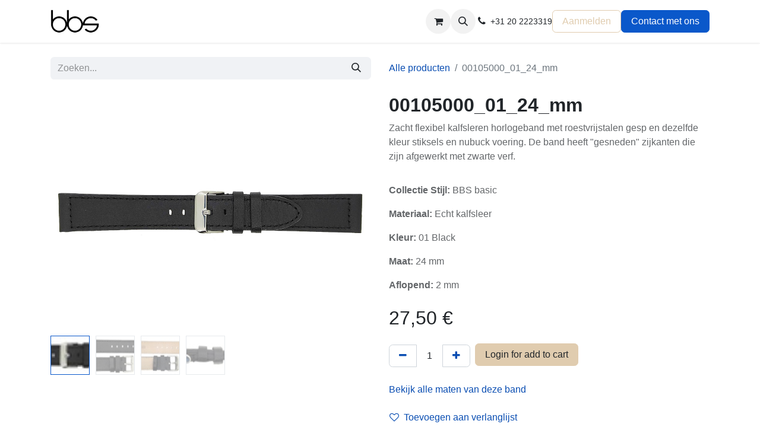

--- FILE ---
content_type: text/html; charset=utf-8
request_url: https://www.bbs-shop.com/shop/105000-00105000-01-24-mm-6846
body_size: 10599
content:

        

    
        
<!DOCTYPE html>
<html lang="nl-NL" data-website-id="1" data-main-object="product.template(6846,)" data-add2cart-redirect="1">
    <head>
        <meta charset="utf-8"/>
        <meta http-equiv="X-UA-Compatible" content="IE=edge"/>
        <meta name="viewport" content="width=device-width, initial-scale=1"/>
        <meta name="generator" content="Odoo"/>
        <meta name="description" content="Bij BBS horlogebanden hebben we 24 mm Echt kalfsleer op voorraad in verschillende kleuren zoals zwart, rood en nog veel meer om er zeker van te zijn dat je de perfecte horlogeband naar keuze krijgt. Winkel nu!"/>
            
        <meta property="og:type" content="website"/>
        <meta property="og:title" content="Koop horlogeband Echt kalfsleer Zwart 24 mm | BBS horlogebanden"/>
        <meta property="og:site_name" content="BBS Strap"/>
        <meta property="og:url" content="https://www.bbs-shop.com/shop/105000-00105000-01-24-mm-6846"/>
        <meta property="og:image" content="https://www.bbs-shop.com/web/image/product.template/6846/image_1024?unique=b4ea1e4"/>
        <meta property="og:description" content="Bij BBS horlogebanden hebben we 24 mm Echt kalfsleer op voorraad in verschillende kleuren zoals zwart, rood en nog veel meer om er zeker van te zijn dat je de perfecte horlogeband naar keuze krijgt. Winkel nu!"/>
            
        <meta name="twitter:card" content="summary_large_image"/>
        <meta name="twitter:title" content="Koop horlogeband Echt kalfsleer Zwart 24 mm | BBS horlogebanden"/>
        <meta name="twitter:image" content="https://www.bbs-shop.com/web/image/product.template/6846/image_1024?unique=b4ea1e4"/>
        <meta name="twitter:description" content="Bij BBS horlogebanden hebben we 24 mm Echt kalfsleer op voorraad in verschillende kleuren zoals zwart, rood en nog veel meer om er zeker van te zijn dat je de perfecte horlogeband naar keuze krijgt. Winkel nu!"/>
        
        <link rel="alternate" hreflang="nl" href="https://www.bbs-shop.com/shop/105000-00105000-01-24-mm-6846"/>
        <link rel="alternate" hreflang="en" href="https://www.bbs-shop.com/en/shop/105000-00105000-01-24-mm-6846"/>
        <link rel="alternate" hreflang="de" href="https://www.bbs-shop.com/de/shop/105000-00105000-01-24-mm-6846"/>
        <link rel="alternate" hreflang="x-default" href="https://www.bbs-shop.com/shop/105000-00105000-01-24-mm-6846"/>
        <link rel="canonical" href="https://www.bbs-shop.com/shop/105000-00105000-01-24-mm-6846"/>
        
        <link rel="preconnect" href="https://fonts.gstatic.com/" crossorigin=""/>
        <title>Koop horlogeband Echt kalfsleer Zwart 24 mm | BBS horlogebanden</title>
        <link type="image/x-icon" rel="shortcut icon" href="/web/image/website/1/favicon?unique=0cf78e7"/>
        <link rel="preload" href="/web/static/src/libs/fontawesome/fonts/fontawesome-webfont.woff2?v=4.7.0" as="font" crossorigin=""/>
        <link type="text/css" rel="stylesheet" href="/web/assets/1/1b7d256/web.assets_frontend.min.css"/>
        <script id="web.layout.odooscript" type="text/javascript">
            var odoo = {
                csrf_token: "a3194a2245b1735ea53f4b9b5ae0d003ed629a22o1800951863",
                debug: "",
            };
        </script>
            <script>
                (function(h,o,t,j,a,r){
                    h.hj=h.hj||function(){(h.hj.q=h.hj.q||[]).push(arguments)};
                    h._hjSettings={hjid:2228411,hjsv:6};
                    a=o.getElementsByTagName('head')[0];
                    r=o.createElement('script');r.async=1;
                    r.src=t+h._hjSettings.hjid+j+h._hjSettings.hjsv;
                    a.appendChild(r);
                })(window,document,'https://static.hotjar.com/c/hotjar-','.js?sv=');
            </script>
                <script type="application/ld+json">
                    {
                      "@context": "https://schema.org/",
                      "@type": "Product",
                      "name": "Watch Strap Genuine Calf Black 24mm",
                      "image": [
                        "http://bandenbatterij.com/web/image/product.template/6846/image_1920","http://bandenbatterij.com/web/image/product.image/1858/image_1920","http://bandenbatterij.com/web/image/product.image/1860/image_1920"
                       ],
                      "description": "Zacht flexibel kalfsleren horlogeband met roestvrijstalen gesp en dezelfde kleur stiksels en nubuck voering. De band heeft &#34;gesneden&#34; zijkanten die zijn afgewerkt met zwarte verf.",
                      "sku": "+105000",
                      
                      "review": {
                        "author": {
                          "@type": "Person",
                          "name": "BBS Strap"
                        }
                      },
                      "offers": {
                        "@type": "Offer",
                        "url": "https://https://www.bbs-shop.com/shop/105000-00105000-01-24-mm-6846",
                        "priceCurrency": "EUR",
                        "price": "27.5",
                        "priceValidUntil": "2023-09-30",
                        "itemCondition": "https://schema.org/NewCondition",
                        "availability": "https://schema.org/InStock"
                      }
                    }
                </script>
        <script type="text/javascript">
            odoo.__session_info__ = {"is_admin": false, "is_system": false, "is_public": true, "is_website_user": true, "user_id": false, "is_frontend": true, "profile_session": null, "profile_collectors": null, "profile_params": null, "show_effect": true, "currencies": {"5": {"symbol": "CHF", "position": "before", "digits": [69, 2]}, "1": {"symbol": "\u20ac", "position": "after", "digits": [69, 2]}, "142": {"symbol": "\u00a3", "position": "before", "digits": [69, 2]}, "2": {"symbol": "$", "position": "before", "digits": [69, 2]}}, "bundle_params": {"lang": "nl_NL", "website_id": 1}, "websocket_worker_version": "17.0-3", "translationURL": "/website/translations", "cache_hashes": {"translations": "9dacca316df92a1b8693716df5218eada3beeaa7"}, "geoip_country_code": "US", "geoip_phone_code": 1, "lang_url_code": "nl"};
            if (!/(^|;\s)tz=/.test(document.cookie)) {
                const userTZ = Intl.DateTimeFormat().resolvedOptions().timeZone;
                document.cookie = `tz=${userTZ}; path=/`;
            }
        </script>
        <script type="text/javascript" defer="defer" src="/web/assets/1/89d6107/web.assets_frontend_minimal.min.js" onerror="__odooAssetError=1"></script>
        <script type="text/javascript" defer="defer" data-src="/web/assets/1/87e698c/web.assets_frontend_lazy.min.js" onerror="__odooAssetError=1"></script>
        
                    <script>
            
                if (!window.odoo) {
                    window.odoo = {
                        csrf_token: "a3194a2245b1735ea53f4b9b5ae0d003ed629a22o1800951863",
                    };
                }
                odoo.__session_info__ = Object.assign(odoo.__session_info__ || {}, {
                    livechatData: {
                        isAvailable: false,
                        serverUrl: "https://www.bbs-shop.com",
                        options: {},
                    },
                });
            
                    </script>
        
    </head>
    <body>



        <div id="wrapwrap" class="   ">
                <header id="top" data-anchor="true" data-name="Header" class="   o_header_standard" style=" ">
                    
    <nav data-name="Navbar" aria-label="Hoofd" class="navbar navbar-expand-lg navbar-light o_colored_level o_cc d-none d-lg-block shadow-sm ">
        

            <div id="o_main_nav" class="container">
                
    <a data-name="Navbar Logo" href="/" class="navbar-brand logo me-4">
            
            <span role="img" aria-label="Logo of BBS Strap" title="BBS Strap"><img src="/web/image/website/1/logo/BBS%20Strap?unique=0cf78e7" class="img img-fluid" width="95" height="40" alt="BBS Strap" loading="lazy"/></span>
        </a>
    
                
    <ul id="top_menu" role="menu" class="nav navbar-nav o_menu_loading me-auto">
        

                    
    <li role="presentation" class="nav-item">
        <a role="menuitem" href="/" class="nav-link ">
            <span>Home</span>
        </a>
    </li>
    <li role="presentation" class="nav-item">
        <a role="menuitem" href="/shop" class="nav-link ">
            <span>Shop</span>
        </a>
    </li>
    <li role="presentation" class="nav-item">
        <a role="menuitem" href="/shop/quick_order" class="nav-link ">
            <span>Quick Order</span>
        </a>
    </li>
    <li role="presentation" class="nav-item">
        <a role="menuitem" href="/jobs" class="nav-link ">
            <span>Vacatures</span>
        </a>
    </li>
    <li role="presentation" class="nav-item">
        <a role="menuitem" href="/contactus" class="nav-link ">
            <span>Contact</span>
        </a>
    </li>
                
    </ul>
                
                <ul class="navbar-nav align-items-center gap-2 flex-shrink-0 justify-content-end ps-3">
                    
        
            <li class=" divider d-none"></li> 
            <li class="o_wsale_my_cart  ">
                <a href="/shop/cart" class="o_navlink_background btn position-relative rounded-circle p-1 text-center text-reset">
                    <div class="">
                        <i class="fa fa-shopping-cart fa-stack"></i>
                        <sup class="my_cart_quantity badge text-bg-primary position-absolute top-0 end-0 mt-n1 me-n1 rounded-pill d-none" data-order-id="">0</sup>
                    </div>
                </a>
            </li>
        
        
            <li class="o_wsale_my_wish d-none  o_wsale_my_wish_hide_empty">
                <a href="/shop/wishlist" class="o_navlink_background btn position-relative rounded-circle p-1 text-center text-reset">
                    <div class="">
                        <i class="fa fa-1x fa-heart fa-stack"></i>
                        <sup class="my_wish_quantity o_animate_blink badge text-bg-primary position-absolute top-0 end-0 mt-n1 me-n1 rounded-pill">0</sup>
                    </div>
                </a>
            </li>
        
        <li class="">
                <div class="modal fade" id="o_search_modal" aria-hidden="true" tabindex="-1">
                    <div class="modal-dialog modal-lg pt-5">
                        <div class="modal-content mt-5">
    <form method="get" class="o_searchbar_form o_wait_lazy_js s_searchbar_input " action="/website/search" data-snippet="s_searchbar_input">
            <div role="search" class="input-group input-group-lg">
        <input type="search" name="search" class="search-query form-control oe_search_box border-0 bg-light border border-end-0 p-3" placeholder="Zoeken..." value="" data-search-type="all" data-limit="5" data-display-image="true" data-display-description="true" data-display-extra-link="true" data-display-detail="true" data-order-by="name asc"/>
        <button type="submit" aria-label="Zoeken" title="Zoeken" class="btn oe_search_button border border-start-0 px-4 bg-o-color-4">
            <i class="oi oi-search"></i>
        </button>
    </div>

            <input name="order" type="hidden" class="o_search_order_by" value="name asc"/>
            
    
        </form>
                        </div>
                    </div>
                </div>
                <a data-bs-target="#o_search_modal" data-bs-toggle="modal" role="button" title="Zoeken" class="btn rounded-circle p-1 lh-1 o_navlink_background text-reset o_not_editable">
                    <i class="oi oi-search fa-stack lh-lg"></i>
                </a>
        </li>
                    
        <li class="">
                <div data-name="Text" class="s_text_block ">
                    <a href="tel://+1 (650) 555-0111" class="nav-link o_nav-link_secondary p-2" data-bs-original-title="" title="">
                        </a><i class="fa fa-1x fa-fw fa-phone me-1"></i><span class="o_force_ltr"><small>+31 20 2223319</small></span><a href="tel://+1 (650) 555-0111" class="nav-link o_nav-link_secondary p-2" data-bs-original-title="" title="" aria-describedby="popover537706">
                    </a>
                </div>
        </li>
                    
                    
                    
            <li class=" o_no_autohide_item">
                <a href="/web/login" class="btn btn-outline-secondary">Aanmelden</a>
            </li>
                    
        
        
                    
        <li class="">
            <div class="oe_structure oe_structure_solo ">
            <section class="oe_unremovable oe_unmovable s_text_block" data-snippet="s_text_block" data-name="Text">
                    <div class="container">
                        <a href="/contactus" class="oe_unremovable btn btn-primary btn_cta w-100 w-100 w-100 w-100 w-100">Contact met ons</a>
                    </div>
                </section>
                </div>
        </li>
                </ul>
            </div>
        
    </nav>
    <nav data-name="Navbar" aria-label="Mobile" class="navbar  navbar-light o_colored_level o_cc o_header_mobile d-block d-lg-none shadow-sm ">
        

        <div id="o_main_nav" class="container flex-wrap justify-content-between">
            
    <a data-name="Navbar Logo" href="/" class="navbar-brand logo ">
            
            <span role="img" aria-label="Logo of BBS Strap" title="BBS Strap"><img src="/web/image/website/1/logo/BBS%20Strap?unique=0cf78e7" class="img img-fluid" width="95" height="40" alt="BBS Strap" loading="lazy"/></span>
        </a>
    
            <ul class="o_header_mobile_buttons_wrap navbar-nav flex-row align-items-center gap-2 mb-0">
        
            <li class=" divider d-none"></li> 
            <li class="o_wsale_my_cart  ">
                <a href="/shop/cart" class="o_navlink_background_hover btn position-relative rounded-circle border-0 p-1 text-reset">
                    <div class="">
                        <i class="fa fa-shopping-cart fa-stack"></i>
                        <sup class="my_cart_quantity badge text-bg-primary position-absolute top-0 end-0 mt-n1 me-n1 rounded-pill d-none" data-order-id="">0</sup>
                    </div>
                </a>
            </li>
        
        
            <li class="o_wsale_my_wish d-none  o_wsale_my_wish_hide_empty">
                <a href="/shop/wishlist" class="o_navlink_background_hover btn position-relative rounded-circle border-0 p-1 text-reset">
                    <div class="">
                        <i class="fa fa-1x fa-heart fa-stack"></i>
                        <sup class="my_wish_quantity o_animate_blink badge text-bg-primary position-absolute top-0 end-0 mt-n1 me-n1 rounded-pill">0</sup>
                    </div>
                </a>
            </li>
        
                <li>
                    <button class="nav-link btn me-auto p-2 o_not_editable" type="button" data-bs-toggle="offcanvas" data-bs-target="#top_menu_collapse_mobile" aria-controls="top_menu_collapse_mobile" aria-expanded="false" aria-label="Navigatie aan/uitzetten">
                        <span class="navbar-toggler-icon"></span>
                    </button>
                </li>
            </ul>
            <div id="top_menu_collapse_mobile" class="offcanvas offcanvas-end o_navbar_mobile">
                <div class="offcanvas-header justify-content-end o_not_editable">
                    <button type="button" class="nav-link btn-close" data-bs-dismiss="offcanvas" aria-label="Afsluiten"></button>
                </div>
                <div class="offcanvas-body d-flex flex-column justify-content-between h-100 w-100">
                    <ul class="navbar-nav">
                        
        <li class="">
    <form method="get" class="o_searchbar_form o_wait_lazy_js s_searchbar_input " action="/website/search" data-snippet="s_searchbar_input">
            <div role="search" class="input-group mb-3">
        <input type="search" name="search" class="search-query form-control oe_search_box border-0 bg-light rounded-start-pill text-bg-light ps-3" placeholder="Zoeken..." value="" data-search-type="all" data-limit="0" data-display-image="true" data-display-description="true" data-display-extra-link="true" data-display-detail="true" data-order-by="name asc"/>
        <button type="submit" aria-label="Zoeken" title="Zoeken" class="btn oe_search_button rounded-end-pill bg-o-color-3 pe-3">
            <i class="oi oi-search"></i>
        </button>
    </div>

            <input name="order" type="hidden" class="o_search_order_by" value="name asc"/>
            
    
        </form>
        </li>
                        
    <ul id="top_menu" role="menu" class="nav navbar-nav  ">
        

                            
    <li role="presentation" class="nav-item">
        <a role="menuitem" href="/" class="nav-link ">
            <span>Home</span>
        </a>
    </li>
    <li role="presentation" class="nav-item">
        <a role="menuitem" href="/shop" class="nav-link ">
            <span>Shop</span>
        </a>
    </li>
    <li role="presentation" class="nav-item">
        <a role="menuitem" href="/shop/quick_order" class="nav-link ">
            <span>Quick Order</span>
        </a>
    </li>
    <li role="presentation" class="nav-item">
        <a role="menuitem" href="/jobs" class="nav-link ">
            <span>Vacatures</span>
        </a>
    </li>
    <li role="presentation" class="nav-item">
        <a role="menuitem" href="/contactus" class="nav-link ">
            <span>Contact</span>
        </a>
    </li>
                        
    </ul>
                        
        <li class="">
                <div data-name="Text" class="s_text_block mt-2 border-top pt-2 o_border_contrast">
                    <a href="tel://+1 (650) 555-0111" class="nav-link o_nav-link_secondary p-2" data-bs-original-title="" title="">
                        </a><i class="fa fa-1x fa-fw fa-phone me-1"></i><span class="o_force_ltr"><small>+31 20 2223319</small></span><a href="tel://+1 (650) 555-0111" class="nav-link o_nav-link_secondary p-2" data-bs-original-title="" title="" aria-describedby="popover537706">
                    </a>
                </div>
        </li>
                        
                    </ul>
                    <ul class="navbar-nav gap-2 mt-3 w-100">
                        
            <li class=" o_no_autohide_item">
                <a href="/web/login" class="btn btn-outline-secondary w-100">Aanmelden</a>
            </li>
                        
        
        
                        
                        
        <li class="">
            <div class="oe_structure oe_structure_solo ">
            <section class="oe_unremovable oe_unmovable s_text_block" data-snippet="s_text_block" data-name="Text">
                    <div class="container">
                        <a href="/contactus" class="oe_unremovable btn btn-primary btn_cta w-100 w-100 w-100 w-100 w-100 w-100">Contact met ons</a>
                    </div>
                </section>
                </div>
        </li>
                    </ul>
                </div>
            </div>
        </div>
    
    </nav>
    
        </header>
                <main>
                    
            <div itemscope="itemscope" itemtype="http://schema.org/Product" id="wrap" class="js_sale o_wsale_product_page ecom-zoomable zoomodoo-next ecom-zoomable zoomodoo-next" data-ecom-zoom-click="1" data-ecom-zoom-auto="1">
                <div class="oe_structure oe_empty oe_structure_not_nearest" id="oe_structure_website_sale_product_1" data-editor-message="ZET HIER BOUWBLOKKEN NEER OM ZE BESCHIKBAAR TE MAKEN VOOR ALLE PRODUCTEN"></div>
                <section id="product_detail" class="container py-4 oe_website_sale " data-view-track="1" data-product-tracking-info="{&#34;item_id&#34;: &#34;7141149162501&#34;, &#34;item_name&#34;: &#34;[+105000] 00105000_01_24_mm&#34;, &#34;item_category&#34;: &#34;BBS-production&#34;, &#34;currency&#34;: &#34;EUR&#34;, &#34;price&#34;: 27.5}">
                    <div class="row align-items-center">
                        <div class="col-lg-6 d-flex align-items-center">
                            <div class="d-flex justify-content-between w-100">
    <form method="get" class="o_searchbar_form o_wait_lazy_js s_searchbar_input o_wsale_products_searchbar_form me-auto flex-grow-1 mb-2 mb-lg-0" action="/shop" data-snippet="s_searchbar_input">
            <div role="search" class="input-group me-sm-2">
        <input type="search" name="search" class="search-query form-control oe_search_box border-0 bg-light border-0 text-bg-light" placeholder="Zoeken..." data-search-type="products" data-limit="5" data-display-image="true" data-display-description="true" data-display-extra-link="true" data-display-detail="true" data-order-by="name asc"/>
        <button type="submit" aria-label="Zoeken" title="Zoeken" class="btn oe_search_button btn btn-light">
            <i class="oi oi-search"></i>
        </button>
    </div>

            <input name="order" type="hidden" class="o_search_order_by" value="name asc"/>
            
        
        </form>
        <div class="o_pricelist_dropdown dropdown d-none">

            <a role="button" href="#" data-bs-toggle="dropdown" class="dropdown-toggle btn btn-light">
                W.V. prijs
            </a>
            <div class="dropdown-menu" role="menu">
                    <a role="menuitem" class="dropdown-item" href="/shop/change_pricelist/2">
                        <span class="switcher_pricelist small" data-pl_id="2">W.V. prijs</span>
                    </a>
            </div>
        </div>
                            </div>
                        </div>
                        <div class="col-lg-6 d-flex align-items-center">
                            <ol class="breadcrumb p-0 mb-2 m-lg-0">
                                <li class="breadcrumb-item o_not_editable">
                                    <a href="/shop">Alle producten</a>
                                </li>
                                
                                <li class="breadcrumb-item active">
                                    <span>00105000_01_24_mm</span>
                                </li>
                            </ol>
                        </div>
                    </div>
                    <div class="row" id="product_detail_main" data-name="Product Page" data-image_width="50_pc" data-image_layout="carousel">
                        <div class="col-lg-6 mt-lg-4 o_wsale_product_images position-relative">
        <div id="o-carousel-product" class="carousel slide position-sticky mb-3 overflow-hidden" data-bs-ride="carousel" data-bs-interval="0" data-name="Productcarrousel">
            <div class="o_carousel_product_outer carousel-outer position-relative flex-grow-1 overflow-hidden">
                <span class="o_ribbon  z-index-1" style=""></span>
                <div class="carousel-inner h-100">
                        <div class="carousel-item h-100 text-center active">
        <div class="d-flex align-items-center justify-content-center h-100 oe_unmovable"><img src="/web/image/product.product/5621/image_1024/%5B%2B105000%5D%2000105000_01_24_mm?unique=6b43955" class="img img-fluid oe_unmovable product_detail_img mh-100" alt="00105000_01_24_mm" data-zoom="1" data-zoom-image="/web/image/product.product/5621/image_1920/%5B%2B105000%5D%2000105000_01_24_mm?unique=6b43955" loading="lazy"/></div>
                        </div>
                        <div class="carousel-item h-100 text-center">
        <div class="d-flex align-items-center justify-content-center h-100 oe_unmovable"><img src="/web/image/product.image/1858/image_1024/00105000_01_24_mm?unique=a4b752e" class="img img-fluid oe_unmovable product_detail_img mh-100" alt="00105000_01_24_mm" data-zoom="1" data-zoom-image="/web/image/product.image/1858/image_1920/00105000_01_24_mm?unique=a4b752e" loading="lazy"/></div>
                        </div>
                        <div class="carousel-item h-100 text-center">
        <div class="d-flex align-items-center justify-content-center h-100 oe_unmovable"><img src="/web/image/product.image/1859/image_1024/00105000_01_24_mm?unique=a4b752e" class="img img-fluid oe_unmovable product_detail_img mh-100" alt="00105000_01_24_mm" data-zoom="1" data-zoom-image="/web/image/product.image/1859/image_1920/00105000_01_24_mm?unique=a4b752e" loading="lazy"/></div>
                        </div>
                        <div class="carousel-item h-100 text-center">
        <div class="d-flex align-items-center justify-content-center h-100 oe_unmovable"><img src="/web/image/product.image/1860/image_1024/00105000_01_24_mm?unique=a4b752e" class="img img-fluid oe_unmovable product_detail_img mh-100" alt="00105000_01_24_mm" data-zoom="1" data-zoom-image="/web/image/product.image/1860/image_1920/00105000_01_24_mm?unique=a4b752e" loading="lazy"/></div>
                        </div>
                </div>
                    <a class="carousel-control-prev" href="#o-carousel-product" role="button" data-bs-slide="prev">
                        <span class="oi oi-chevron-left fa-2x oe_unmovable" role="img" aria-label="Previous" title="Vorige"></span>
                    </a>
                    <a class="carousel-control-next" href="#o-carousel-product" role="button" data-bs-slide="next">
                        <span class="oi oi-chevron-right fa-2x oe_unmovable" role="img" aria-label="Next" title="Volgende"></span>
                    </a>
            </div>
        <div class="o_carousel_product_indicators pt-2 overflow-hidden">
            <ol class="carousel-indicators  position-static pt-2 pt-lg-0 mx-auto my-0 text-start">
                <li data-bs-target="#o-carousel-product" class="align-top position-relative active" data-bs-slide-to="0">
                    <div><img src="/web/image/product.product/5621/image_128/%5B%2B105000%5D%2000105000_01_24_mm?unique=6b43955" class="img o_image_64_cover" alt="00105000_01_24_mm" loading="lazy"/></div>
                </li><li data-bs-target="#o-carousel-product" class="align-top position-relative " data-bs-slide-to="1">
                    <div><img src="/web/image/product.image/1858/image_128/00105000_01_24_mm?unique=a4b752e" class="img o_image_64_cover" alt="00105000_01_24_mm" loading="lazy"/></div>
                </li><li data-bs-target="#o-carousel-product" class="align-top position-relative " data-bs-slide-to="2">
                    <div><img src="/web/image/product.image/1859/image_128/00105000_01_24_mm?unique=a4b752e" class="img o_image_64_cover" alt="00105000_01_24_mm" loading="lazy"/></div>
                </li><li data-bs-target="#o-carousel-product" class="align-top position-relative " data-bs-slide-to="3">
                    <div><img src="/web/image/product.image/1860/image_128/00105000_01_24_mm?unique=a4b752e" class="img o_image_64_cover" alt="00105000_01_24_mm" loading="lazy"/></div>
                </li>
            </ol>
        </div>
        </div>
                        </div>
                        <div id="product_details" class="col-lg-6 mt-md-4">
                            <h1 itemprop="name">00105000_01_24_mm</h1>
                            <span itemprop="url" style="display:none;">https://www.bbs-shop.com/shop/105000-00105000-01-24-mm-6846</span>
                            <span itemprop="image" style="display:none;">https://www.bbs-shop.com/web/image/product.template/6846/image_1920?unique=b4ea1e4</span>
                            <p class="text-muted my-2" placeholder="Een korte omschrijving die ook zal verschijnen op documenten.">Zacht flexibel kalfsleren horlogeband met roestvrijstalen gesp en dezelfde kleur stiksels en nubuck voering. De band heeft &#34;gesneden&#34; zijkanten die zijn afgewerkt met zwarte verf.</p>
            <hr/>
                <p class="text-muted">
                    <strong>Collectie Stijl: </strong><span>BBS basic</span>
                </p>
                <p class="text-muted">
                    <strong>Materiaal: </strong><span>Echt kalfsleer</span>
                </p>
                <p class="text-muted">
                    <strong>Kleur: </strong><span>01 Black</span>
                </p>
                <p class="text-muted">
                    <strong>Maat: </strong><span>24</span> mm
                </p>
                <p class="text-muted">
                    <strong>Aflopend: </strong><span>2</span> mm
                </p>
                            
                            <form action="/shop/cart/update" method="POST">
                                <input type="hidden" name="csrf_token" value="a3194a2245b1735ea53f4b9b5ae0d003ed629a22o1800951863"/>
                                <div class="js_product js_main_product mb-3">
                                    <div>
        <div itemprop="offers" itemscope="itemscope" itemtype="http://schema.org/Offer" class="product_price mt-2 mb-3 d-inline-block">
            <h3 class="css_editable_mode_hidden">
                <span class="oe_price" style="white-space: nowrap;" data-oe-type="monetary" data-oe-expression="combination_info[&#39;price&#39;]"><span class="oe_currency_value">27,50</span> €</span>
                <span itemprop="price" style="display:none;">27.5</span>
                <span itemprop="priceCurrency" style="display:none;">EUR</span>
                <span style="text-decoration: line-through; white-space: nowrap;" itemprop="listPrice" class="text-danger oe_default_price ms-1 h5 d-none" data-oe-type="monetary" data-oe-expression="combination_info[&#39;list_price&#39;]"><span class="oe_currency_value">27,50</span> €</span>
            </h3>
            <h3 class="css_non_editable_mode_hidden decimal_precision" data-precision="2">
                <span><span class="oe_currency_value">9,16</span> €</span>
            </h3>
        </div>
        <div id="product_unavailable" class="d-none">
            <h3 class="fst-italic">Niet beschikbaar voor verkoop</h3>
        </div>
                                    </div>
                                    
                                        <input type="hidden" class="product_id" name="product_id" value="5621"/>
                                        <input type="hidden" class="product_template_id" name="product_template_id" value="6846"/>
                                        <input type="hidden" class="product_category_id" name="product_category_id" value="102"/>
        <ul class="list-unstyled js_add_cart_variants mb-0 flex-column" data-attribute_exclusions="{&#34;exclusions&#34;: {}, &#34;archived_combinations&#34;: [], &#34;parent_exclusions&#34;: {}, &#34;parent_combination&#34;: [], &#34;parent_product_name&#34;: null, &#34;mapped_attribute_names&#34;: {}}">
        </ul>
                                    
                                    <p class="css_not_available_msg alert alert-warning">Deze combinatie bestaat niet.</p>
                                    <div id="o_wsale_cta_wrapper" class="d-flex flex-wrap align-items-center">
        <div contenteditable="false" class="css_quantity input-group d-inline-flex me-2 mb-2 align-middle">
            <a class="btn btn-link js_add_cart_json" aria-label="Verwijder één" title="Verwijder één" href="#">
                <i class="fa fa-minus"></i>
            </a>
            <input type="text" class="form-control quantity text-center" data-min="1" name="add_qty" value="1"/>
            <a class="btn btn-link float_left js_add_cart_json" aria-label="Voeg één toe" title="Voeg één toe" href="#">
                <i class="fa fa-plus"></i>
            </a>
        </div>
                                        <div id="add_to_cart_wrap" class="d-inline-flex align-items-center mb-2 me-auto">
                    <a href="/web/login" role="button" class="btn btn-secondary btn-block mb4">
                        Login for add to cart
                    </a>
            </div>
            <p class="group_ref mt16">
                <a href="/shop?group_ref=1010500001">
                    <span>Bekijk alle maten van deze band</span>
                </a>
            </p>
        <div id="product_option_block" class="d-flex flex-wrap w-100">
            
                <button type="button" role="button" class="btn btn-link px-0 pe-3 o_add_wishlist_dyn" data-action="o_wishlist" title="Toevoegen aan verlanglijst" data-product-template-id="6846" data-product-product-id="5621"><i class="fa fa-heart-o me-2" role="img" aria-label="Toevoegen aan wensenlijst"></i>Toevoegen aan verlanglijst</button>
            </div>
                                    </div>
      <div class="availability_messages o_not_editable"></div>
                                    <div id="contact_us_wrapper" class="d-none oe_structure oe_structure_solo ">
                                        <section class="s_text_block" data-snippet="s_text_block" data-name="Text">
                                            <div class="container">
                                                <a class="btn btn-primary btn_cta" href="/Neem contact op ons">Ons contacteren
                                                </a>
                                            </div>
                                        </section>
                                    </div>
        <div class="o_product_tags o_field_tags d-flex flex-wrap align-items-center gap-2">
        </div>
                                </div>
                            </form>
                            <div id="o_product_terms_and_share" class="d-flex justify-content-between flex-column flex-md-row align-items-md-end mb-3">
            <p class="text-muted mb-0">
                <a href="/terms" class="text-muted"><u>Terms and Conditions</u></a><br/>
                 30-dagen&nbsp;omruil garantie<br/>
                 Verzending: 2-3 werkdagen
            </p>
            <div class="h4 mt-3 mb-0 d-flex justify-content-md-end flex-shrink-0" contenteditable="false">
    <div data-snippet="s_share" class="s_share text-start o_no_link_popover text-lg-end">
        <a href="https://www.facebook.com/sharer/sharer.php?u={url}" target="_blank" class="s_share_facebook mx-1 my-0">
            <i class="fa fa-facebook "></i>
        </a>
        <a href="https://twitter.com/intent/tweet?text={title}&amp;url={url}" target="_blank" class="s_share_twitter mx-1 my-0">
            <i class="fa fa-twitter "></i>
        </a>
        <a href="https://pinterest.com/pin/create/button/?url={url}&amp;media={media}&amp;description={title}" target="_blank" class="s_share_pinterest mx-1 my-0">
            <i class="fa fa-pinterest "></i>
        </a>
        <a href="mailto:?body={url}&amp;subject={title}" class="s_share_email mx-1 my-0">
            <i class="fa fa-envelope "></i>
        </a>
    </div>
            </div>
                            </div>
          <input id="wsale_user_email" type="hidden" value=""/>
                        </div>
                    </div>
                </section>
                
                <div class="oe_structure oe_empty oe_structure_not_nearest mt16" id="oe_structure_website_sale_product_2" data-editor-message="ZET HIER BOUWBLOKKEN NEER OM ZE BESCHIKBAAR TE MAKEN VOOR ALLE PRODUCTEN"></div>
            </div>
        
        <div id="o_shared_blocks" class="oe_unremovable"></div>
                </main>
                <footer id="bottom" data-anchor="true" data-name="Footer" class="o_footer o_colored_level o_cc ">
                    <div id="footer" class="oe_structure oe_structure_solo">
      <section class="s_text_block pt40 pb16" data-snippet="s_text_block" data-name="Text" style="background-image: none;" data-bs-original-title="" title="" aria-describedby="tooltip265810">
        <div class="container">
          <div class="row">
            <div class="col-lg-2 pt24 pb24 o_colored_level">
              <h5 class="mb-3">Handige links</h5>
              <ul class="list-unstyled">
                <li>
                  <a href="/" data-bs-original-title="" title="">Startpagina</a>
                </li>
                <li>
                  <a href="/about-bbs" data-bs-original-title="" title="">Over ons</a>
                </li>
                <li data-bs-original-title="" title="" aria-describedby="tooltip218159">
                  <a href="/products" data-bs-original-title="" title="">Producten</a>
                </li>
                <li data-bs-original-title="" title="" aria-describedby="tooltip15379">
                  <a href="/services" data-bs-original-title="" title="">Diensten</a>
                </li><li data-bs-original-title="" title="" aria-describedby="tooltip15379"><a href="/transport">Transport</a></li>
                <li data-bs-original-title="" title="" aria-describedby="tooltip15379"><a href="/app" data-bs-original-title="" title="">Android App</a>&nbsp;<br/></li>
                <li>
                  <a href="/voorwaarden" data-bs-original-title="" title="">Voorwaarden</a>
                </li>
                <li>
                  <a href="/contactus">Contact</a>
                </li>
              </ul>
            </div>
            <div class="col-lg-5 pt24 pb24 o_colored_level">
              <h5 class="mb-3">Over ons</h5>
              <p>Bij BBS draait alles om het verbeteren van de horlogebanden business. Een beter product, eenvoudigere manier om te bestellen, superieure presentatietools en diepgaande kennis van de horlogebandmarkt. Doorbreek de traditionele routines en maak een keuze voor de toekomst..</p>
              <p>LET'S CHANGE TOGETHER!</p>
              <p>
                <br/>
              </p>
            </div>
            <div id="connect" class="col-lg-4 offset-lg-1 pt24 pb24 o_colored_level">
              <h5 class="mb-3">Volg ons</h5>
              <ul class="list-unstyled">
                <li>
                  <i class="fa fa-comment fa-fw me-2"></i>
                  
                    <a href="/contactus" data-bs-original-title="" title="">Contact</a>
                  
                </li>
                <li data-bs-original-title="" title="" aria-describedby="tooltip558649">
                  <i class="fa fa-envelope fa-fw me-2"></i>
                  
                    <a href="mailto:info@bbs-shop.com" data-bs-original-title="" title="">info@bbs-shop.com</a>
                  
                </li>
                <li data-bs-original-title="" title="" aria-describedby="tooltip196067">
                  <i class="fa fa-phone fa-fw me-2"></i>
                  <span class="o_force_ltr">
                    <a href="tel://+31 (0) 20 222 33 19" data-bs-original-title="" title="">+31 (0) 20 222 33 19</a>
                  </span>
                </li>
                <li data-bs-original-title="" title="" aria-describedby="tooltip196067"><span class="fa fa-whatsapp"></span>&nbsp; &nbsp; &nbsp;<a href="tel://+31 (0) 62 737 18 35" data-bs-original-title="" title="">+31 (0) 62 737 18 35</a></li>
              </ul>
              <div class="s_share text-start" data-snippet="s_share" data-name="Social Media">
                <h5 class="s_share_title d-none">Volg ons</h5>
                <a href="https://www.facebook.com/bbs.straps" class="s_share_facebook" target="_blank" data-bs-original-title="" title="">
                  <i class="fa fa-facebook rounded-circle shadow-sm" data-bs-original-title="" title="" aria-describedby="tooltip755009"></i>
                </a>
                <a href="https://www.instagram.com/bbs_amsterdam/" class="s_share_twitter" target="_blank" data-bs-original-title="" title="">
                  <i class="fa shadow-sm fa-instagram rounded-circle" data-bs-original-title="" title="" aria-describedby="tooltip980087"></i>
                </a>
                <a href="https://www.linkedin.com/company/band-en-batterij-service-bv" class="s_share_linkedin" target="_blank" data-bs-original-title="" title="">
                  <i class="fa fa-linkedin rounded-circle shadow-sm" data-bs-original-title="" title="" aria-describedby="tooltip478084"></i>
                </a>
                <a href="/" class="link-800 float-end" data-bs-original-title="" title="">
                  <i class="fa fa-home shadow-sm rounded-circle text-o-color-1"></i>
                </a>
              </div>
            </div>
          </div>
        </div>
      </section>
    </div>
  <div class="o_footer_copyright o_colored_level o_cc" data-name="Copyright">
                        <div class="container py-3">
                            <div class="row">
                                <div class="col-sm text-center text-sm-start text-muted">
                                    <span class="o_footer_copyright_name mr-2">Copyright © Band en Batterij Service BV</span>
        
            <div class="js_language_selector  dropup d-print-none">
                <button type="button" data-bs-toggle="dropdown" aria-haspopup="true" aria-expanded="true" class="btn border-0 dropdown-toggle btn-sm btn-outline-secondary">
    <img class="o_lang_flag " src="/base/static/img/country_flags/nl.png?height=25" loading="lazy"/>
                    <span class="align-middle "> Nederlands</span>
                </button>
                <div role="menu" class="dropdown-menu ">
                        <a class="dropdown-item js_change_lang active" href="/shop/105000-00105000-01-24-mm-6846" data-url_code="nl" title=" Nederlands">
    <img class="o_lang_flag " src="/base/static/img/country_flags/nl.png?height=25" loading="lazy"/>
                            <span class=""> Nederlands</span>
                        </a>
                        <a class="dropdown-item js_change_lang " href="/en/shop/105000-00105000-01-24-mm-6846" data-url_code="en" title="English (US)">
    <img class="o_lang_flag " src="/base/static/img/country_flags/us.png?height=25" loading="lazy"/>
                            <span class="">English (US)</span>
                        </a>
                        <a class="dropdown-item js_change_lang " href="/de/shop/105000-00105000-01-24-mm-6846" data-url_code="de" title=" Deutsch">
    <img class="o_lang_flag " src="/base/static/img/country_flags/de.png?height=25" loading="lazy"/>
                            <span class=""> Deutsch</span>
                        </a>
                </div>
            </div>
        
                                </div>
                                <div class="col-sm text-center text-sm-end o_not_editable">
                                </div>
                            </div>
                        </div>
                    </div>
                </footer>
            </div>
            <script id="tracking_code" async="async" src="https://www.googletagmanager.com/gtag/js?id=UA-89925399-1"></script>
            <script>
                window.dataLayer = window.dataLayer || [];
                function gtag(){dataLayer.push(arguments);}
                gtag('js', new Date());
                gtag('config', 'UA-89925399-1');
            </script>
        
        </body>
</html>
    